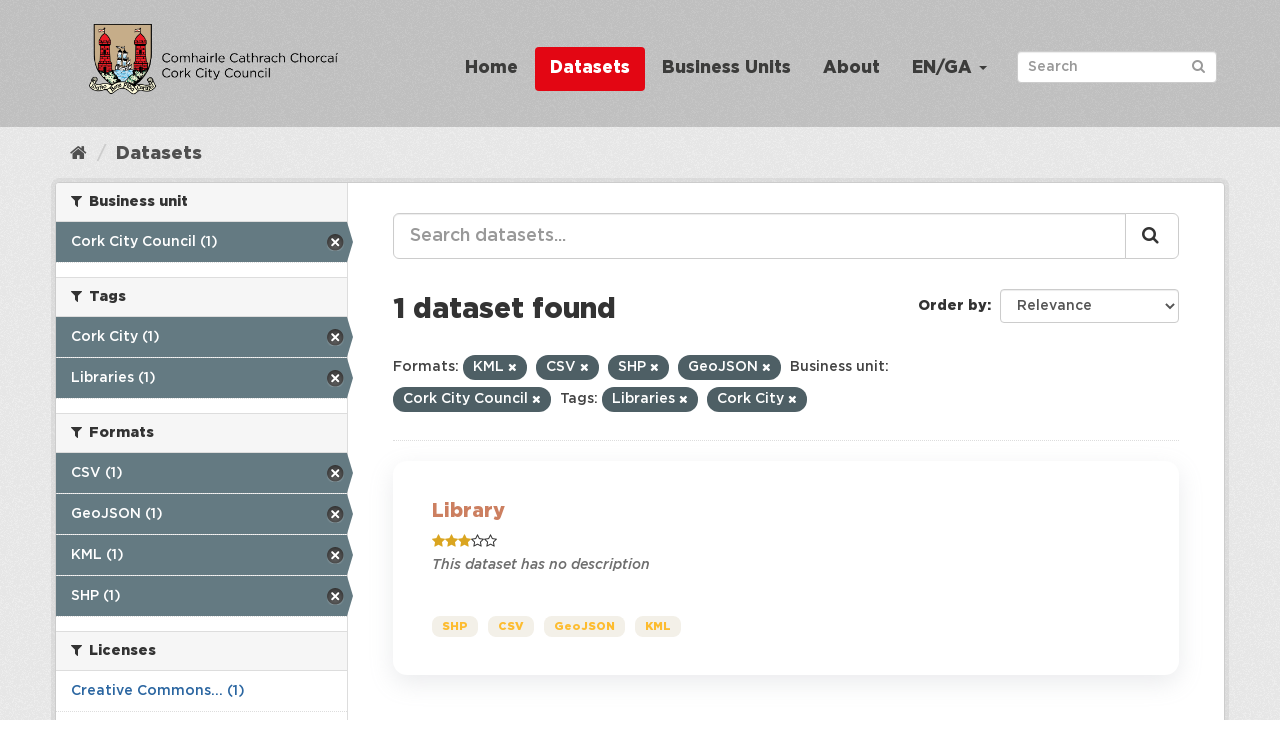

--- FILE ---
content_type: text/html; charset=utf-8
request_url: https://data.corkcity.ie/dataset?res_format=KML&organization=cork-city-council&res_format=CSV&tags=Libraries&res_format=SHP&res_format=GeoJSON&tags=Cork+City
body_size: 24943
content:
<!DOCTYPE html>
<!--[if IE 9]> <html lang="en_GB" class="ie9"> <![endif]-->
<!--[if gt IE 8]><!--> <html lang="en_GB"> <!--<![endif]-->
  <head>
    
    <!-- Matomo Tracking with Cookies Disabled -->
    <script>
        var _paq = window._paq = window._paq || [];
        /* tracker methods like "setCustomDimension" should be called before "trackPageView" */
        _paq.push(["disableCookies"]);
        _paq.push(['trackPageView']);
        _paq.push(['enableLinkTracking']);
        (function() {
        var u="https://corkcity.matomo.cloud/";
        _paq.push(['setTrackerUrl', u+'matomo.php']);
        _paq.push(['setSiteId', '8']);
        var d=document, g=d.createElement('script'), s=d.getElementsByTagName('script')[0];
        g.async=true; g.src='https://cdn.matomo.cloud/corkcity.matomo.cloud/matomo.js'; s.parentNode.insertBefore(g,s);
        })();
    </script>
    <!-- End Matomo Tracking with Cookies Disabled -->
    <meta charset="utf-8" />
      <meta name="generator" content="ckan 2.9.14" />
      <meta name="viewport" content="width=device-width, initial-scale=1.0">

    <title>Dataset - The Home of Open Data in Cork</title>

    
    
    <link rel="shortcut icon" href="/img/favicon.png" />
    
    
        <link rel="alternate" type="text/n3" href="https://data.corkcity.ie/catalog.n3"/>
        <link rel="alternate" type="text/turtle" href="https://data.corkcity.ie/catalog.ttl"/>
        <link rel="alternate" type="application/rdf+xml" href="https://data.corkcity.ie/catalog.xml"/>
        <link rel="alternate" type="application/ld+json" href="https://data.corkcity.ie/catalog.jsonld"/>
    



  
    
    
      
      
      
    
    
    


    
    


  






    
  
  <script> 
    window.addEventListener(
      "message",
      (event) => {
        if (event.origin !== "https://superset.data.corkcity.ie") return;
        // For unclear cross-origin reasons, event.source.frameElement isn't
        // allowed, despite us running in precisely the context that *should* be
        // allowed to acccess it.
        // window.frames just gives us a list of the windows, so that's also
        // not helpful.
        // Technically, this breaks if someone tries to embed with a frame
        // rather than an iframe. Don't.
        for (var frame of document.getElementsByTagName('iframe')) {
          if (frame.contentWindow === event.source) {
            break;
          }
        }
        // The second condition can occur if we have a non-iframe embed
        if (!frame || frame.contentWindow !== event.source) return;
        
        var height = event.data.height;
        // Check that only height is set on event.data
        if (!height || Object.keys(event.data).length !== 1) return;
        // Use style.height because it overrides height=, and we've used both in
        // various locations
        frame.style.height = height + "px"; 
      }
    )
  </script>


    
    <link href="/webassets/base/2471d0b8_main.css" rel="stylesheet"/>
<link href="/webassets/ckanext-geoview/77c3ca23_geo-resource-styles.css" rel="stylesheet"/>
<link href="/webassets/ckanext-harvest/c95a0af2_harvest_css.css" rel="stylesheet"/>
<link href="/webassets/ckanext-scheming/728ec589_scheming_css.css" rel="stylesheet"/>
<link href="/webassets/psbthemealt/psbthemealt_56824d3f.css" rel="stylesheet"/>
<link href="/webassets/psbthemealt/gotham_font_a6016813.css" rel="stylesheet"/>
    
  </head>

  
  <body data-site-root="https://data.corkcity.ie/" data-locale-root="https://data.corkcity.ie/" >

    
    <div class="sr-only sr-only-focusable"><a href="#content">Skip to content</a></div>
  

  
     




<header class="navbar navbar-static-top masthead">
    
  <div class="container">
    <div class="navbar-right">
      <button data-target="#main-navigation-toggle" data-toggle="collapse" class="navbar-toggle collapsed" type="button" aria-label="expand or collapse" aria-expanded="false">
        <span class="sr-only">Toggle navigation</span>
        <span class="fa fa-bars"></span>
      </button>
    </div>
    <hgroup class="header-image navbar-left">
       
      <a class="logo" href="/"><img src="/img/CCC_Horizontal.png" alt="The Home of Open Data in Cork" title="The Home of Open Data in Cork" class="img img-responsive" /></a>
       
    </hgroup>

    <div class="collapse navbar-collapse" id="main-navigation-toggle">
      
      <nav class="section navigation">
        <ul class="nav nav-pills">
            
          
          <li><a href="/">Home</a></li><li class="active"><a href="/dataset/">Datasets</a></li><li><a href="/organization/">Business Units</a></li><li><a href="/about">About</a></li>
          
	    
       
        
      
<li class="dropdown">
    <a class="dropdown-toggle" data-toggle="dropdown" role="button" href="#">EN/GA <span
            class="caret"></span></a>
    <ul class="dropdown-menu" role="menu" aria-labelledby="dLabel">
        
        
        <li><a href="/en_GB/dataset?res_format=KML&amp;organization=cork-city-council&amp;res_format=CSV&amp;tags=Libraries&amp;res_format=SHP&amp;res_format=GeoJSON&amp;tags=Cork+City">English</a></li>
        
        
        
        <li><a href="/ga/dataset?res_format=KML&amp;organization=cork-city-council&amp;res_format=CSV&amp;tags=Libraries&amp;res_format=SHP&amp;res_format=GeoJSON&amp;tags=Cork+City">Gaeilge</a></li>
        
        
    </ul>
</li>
      
        </ul>
      </nav>
 
      
      <form class="section site-search simple-input" action="/dataset/" method="get">
        <div class="field">
          <label for="field-sitewide-search">Search Datasets</label>
          <input id="field-sitewide-search" type="text" class="form-control" name="q" placeholder="Search" aria-label="Search datasets"/>
          <button class="btn-search" type="submit" aria-label="Submit"><i class="fa fa-search"></i></button>
        </div>
      </form>
      
      
    </div>
  </div>
</header>

  
    <div class="main">
      <div id="content" class="container">
        
          
            <div class="flash-messages">
              
                
              
            </div>
          

          
            <div class="toolbar" role="navigation" aria-label="Breadcrumb">
              
                
                  <ol class="breadcrumb">
                    
<li class="home"><a href="/" aria-label="Home"><i class="fa fa-home"></i><span> Home</span></a></li>
                    
  <li class="active"><a href="/dataset/">Datasets</a></li>

                  </ol>
                
              
            </div>
          

          <div class="row wrapper">
            
            
            

            
              <aside class="secondary col-sm-3">
                
                
  <div class="filters">
    <div>
      
        

    
    
	
	    
	    
		<section class="module module-narrow module-shallow">
		    
			<h2 class="module-heading">
			    <i class="fa fa-filter"></i>
			    
			    Business unit
			</h2>
		    
		    
    
        
        
            <nav>
                <ul class="unstyled nav nav-simple nav-facet">

                    
                    
                        
                        
                        
                        
                        <li class="nav-item active">
                            <a href="/dataset/?res_format=KML&amp;res_format=CSV&amp;res_format=SHP&amp;res_format=GeoJSON&amp;tags=Libraries&amp;tags=Cork+City" title="">
                                
                                    <span>Cork City Council (1)</span>
                                
                            </a>
                        </li>
                    
                </ul>
            </nav>

            <p class="module-footer">
                
                    
                
            </p>
        
    

		</section>
	    
	
    

      
        

    
    
	
	    
	    
		<section class="module module-narrow module-shallow">
		    
			<h2 class="module-heading">
			    <i class="fa fa-filter"></i>
			    
			    Tags
			</h2>
		    
		    
    
        
        
            <nav>
                <ul class="unstyled nav nav-simple nav-facet">

                    
                    
                        
                        
                        
                        
                        <li class="nav-item active">
                            <a href="/dataset/?res_format=KML&amp;res_format=CSV&amp;res_format=SHP&amp;res_format=GeoJSON&amp;organization=cork-city-council&amp;tags=Libraries" title="">
                                
                                    <span>Cork City (1)</span>
                                
                            </a>
                        </li>
                    
                        
                        
                        
                        
                        <li class="nav-item active">
                            <a href="/dataset/?res_format=KML&amp;res_format=CSV&amp;res_format=SHP&amp;res_format=GeoJSON&amp;organization=cork-city-council&amp;tags=Cork+City" title="">
                                
                                    <span>Libraries (1)</span>
                                
                            </a>
                        </li>
                    
                </ul>
            </nav>

            <p class="module-footer">
                
                    
                
            </p>
        
    

		</section>
	    
	
    

      
        

    
    
	
	    
	    
		<section class="module module-narrow module-shallow">
		    
			<h2 class="module-heading">
			    <i class="fa fa-filter"></i>
			    
			    Formats
			</h2>
		    
		    
    
        
        
            <nav>
                <ul class="unstyled nav nav-simple nav-facet">

                    
                    
                        
                        
                        
                        
                        <li class="nav-item active">
                            <a href="/dataset/?res_format=KML&amp;res_format=SHP&amp;res_format=GeoJSON&amp;organization=cork-city-council&amp;tags=Libraries&amp;tags=Cork+City" title="">
                                
                                    <span>CSV (1)</span>
                                
                            </a>
                        </li>
                    
                        
                        
                        
                        
                        <li class="nav-item active">
                            <a href="/dataset/?res_format=KML&amp;res_format=CSV&amp;res_format=SHP&amp;organization=cork-city-council&amp;tags=Libraries&amp;tags=Cork+City" title="">
                                
                                    <span>GeoJSON (1)</span>
                                
                            </a>
                        </li>
                    
                        
                        
                        
                        
                        <li class="nav-item active">
                            <a href="/dataset/?res_format=CSV&amp;res_format=SHP&amp;res_format=GeoJSON&amp;organization=cork-city-council&amp;tags=Libraries&amp;tags=Cork+City" title="">
                                
                                    <span>KML (1)</span>
                                
                            </a>
                        </li>
                    
                        
                        
                        
                        
                        <li class="nav-item active">
                            <a href="/dataset/?res_format=KML&amp;res_format=CSV&amp;res_format=GeoJSON&amp;organization=cork-city-council&amp;tags=Libraries&amp;tags=Cork+City" title="">
                                
                                    <span>SHP (1)</span>
                                
                            </a>
                        </li>
                    
                </ul>
            </nav>

            <p class="module-footer">
                
                    
                
            </p>
        
    

		</section>
	    
	
    

      
        

    
    
	
	    
	    
		<section class="module module-narrow module-shallow">
		    
			<h2 class="module-heading">
			    <i class="fa fa-filter"></i>
			    
			    Licenses
			</h2>
		    
		    
    
        
        
            <nav>
                <ul class="unstyled nav nav-simple nav-facet">

                    
                    
                        
                        
                        
                        
                        <li class="nav-item">
                            <a href="/dataset/?res_format=KML&amp;res_format=CSV&amp;res_format=SHP&amp;res_format=GeoJSON&amp;organization=cork-city-council&amp;tags=Libraries&amp;tags=Cork+City&amp;license_id=cc-by" title="Creative Commons Attribution">
                                
                                    <span>Creative Commons... (1)</span>
                                
                            </a>
                        </li>
                    
                </ul>
            </nav>

            <p class="module-footer">
                
                    
                
            </p>
        
    

		</section>
	    
	
    

      
        

    
    
	
	    
	    
		<section class="module module-narrow module-shallow">
		    
			<h2 class="module-heading">
			    <i class="fa fa-filter"></i>
			    
			    Theme
			</h2>
		    
		    
    
        
        
            <p class="module-content empty">There are no Theme that match this search</p>
        
    

		</section>
	    
	
    

      
        

    
    
	
	    
	    
		<section class="module module-narrow module-shallow">
		    
			<h2 class="module-heading">
			    <i class="fa fa-filter"></i>
			    
			    Openness
			</h2>
		    
		    
    
        
        
            <nav>
                <ul class="unstyled nav nav-simple nav-facet">

                    
                        
                    
                    
                        
                        
                        
                        
                        <li class="nav-item">
                            <a href="/dataset/?res_format=KML&amp;res_format=CSV&amp;res_format=SHP&amp;res_format=GeoJSON&amp;organization=cork-city-council&amp;tags=Libraries&amp;tags=Cork+City&amp;openness_score=3" title="">
                                
                                    
                                        <span>
                                            <span style="display:inline" class="fa fa-star"></span><span style="display:inline" class="fa fa-star"></span><span style="display:inline" class="fa fa-star"></span><span style="display:inline" class="fa fa-star-o"></span><span style="display:inline" class="fa fa-star-o"></span>
                                            (1)
                                        </span>
                                    

                                
                            </a>
                        </li>
                    
                </ul>
            </nav>

            <p class="module-footer">
                
                    
                
            </p>
        
    

		</section>
	    
	
    

      
    </div>
    <a class="close no-text hide-filters"><i class="fa fa-times-circle"></i><span class="text">close</span></a>
  </div>

              </aside>
            

            
              <div class="primary col-sm-9 col-xs-12" role="main">
                
                
  <section class="module">
    <div class="module-content">
      
        
      
      
        
        
        







<form id="dataset-search-form" class="search-form" method="get" data-module="select-switch">

  
    <div class="input-group search-input-group">
      <input aria-label="Search datasets..." id="field-giant-search" type="text" class="form-control input-lg" name="q" value="" autocomplete="off" placeholder="Search datasets...">
      
      <span class="input-group-btn">
        <button class="btn btn-default btn-lg" type="submit" value="search" aria-label="Submit">
          <i class="fa fa-search"></i>
        </button>
      </span>
      
    </div>
  

  
    <span>
  
  

  
  
  
  <input type="hidden" name="res_format" value="KML" />
  
  
  
  
  
  <input type="hidden" name="res_format" value="CSV" />
  
  
  
  
  
  <input type="hidden" name="res_format" value="SHP" />
  
  
  
  
  
  <input type="hidden" name="res_format" value="GeoJSON" />
  
  
  
  
  
  <input type="hidden" name="organization" value="cork-city-council" />
  
  
  
  
  
  <input type="hidden" name="tags" value="Libraries" />
  
  
  
  
  
  <input type="hidden" name="tags" value="Cork City" />
  
  
  
  </span>
  

  
    
      <div class="form-select form-group control-order-by">
        <label for="field-order-by">Order by</label>
        <select id="field-order-by" name="sort" class="form-control">
          
            
              <option value="score desc, metadata_modified desc" selected="selected">Relevance</option>
            
          
            
              <option value="title_string asc">Name Ascending</option>
            
          
            
              <option value="title_string desc">Name Descending</option>
            
          
            
              <option value="metadata_modified desc">Last Modified</option>
            
          
            
              <option value="views_recent desc">Popular</option>
            
          
        </select>
        
        <button class="btn btn-default js-hide" type="submit">Go</button>
        
      </div>
    
  

  
    
      <h1>

  
  
  
  

1 dataset found</h1>
    
  

  
    
      <p class="filter-list">
        
          
          <span class="facet">Formats:</span>
          
            <span class="filtered pill">KML
              <a href="/dataset/?res_format=CSV&amp;res_format=SHP&amp;res_format=GeoJSON&amp;organization=cork-city-council&amp;tags=Libraries&amp;tags=Cork+City" class="remove" title="Remove"><i class="fa fa-times"></i></a>
            </span>
          
            <span class="filtered pill">CSV
              <a href="/dataset/?res_format=KML&amp;res_format=SHP&amp;res_format=GeoJSON&amp;organization=cork-city-council&amp;tags=Libraries&amp;tags=Cork+City" class="remove" title="Remove"><i class="fa fa-times"></i></a>
            </span>
          
            <span class="filtered pill">SHP
              <a href="/dataset/?res_format=KML&amp;res_format=CSV&amp;res_format=GeoJSON&amp;organization=cork-city-council&amp;tags=Libraries&amp;tags=Cork+City" class="remove" title="Remove"><i class="fa fa-times"></i></a>
            </span>
          
            <span class="filtered pill">GeoJSON
              <a href="/dataset/?res_format=KML&amp;res_format=CSV&amp;res_format=SHP&amp;organization=cork-city-council&amp;tags=Libraries&amp;tags=Cork+City" class="remove" title="Remove"><i class="fa fa-times"></i></a>
            </span>
          
        
          
          <span class="facet">Business unit:</span>
          
            <span class="filtered pill">Cork City Council
              <a href="/dataset/?res_format=KML&amp;res_format=CSV&amp;res_format=SHP&amp;res_format=GeoJSON&amp;tags=Libraries&amp;tags=Cork+City" class="remove" title="Remove"><i class="fa fa-times"></i></a>
            </span>
          
        
          
          <span class="facet">Tags:</span>
          
            <span class="filtered pill">Libraries
              <a href="/dataset/?res_format=KML&amp;res_format=CSV&amp;res_format=SHP&amp;res_format=GeoJSON&amp;organization=cork-city-council&amp;tags=Cork+City" class="remove" title="Remove"><i class="fa fa-times"></i></a>
            </span>
          
            <span class="filtered pill">Cork City
              <a href="/dataset/?res_format=KML&amp;res_format=CSV&amp;res_format=SHP&amp;res_format=GeoJSON&amp;organization=cork-city-council&amp;tags=Libraries" class="remove" title="Remove"><i class="fa fa-times"></i></a>
            </span>
          
        
      </p>
      <a class="show-filters btn btn-default">Filter Results</a>
    
  

</form>




      
      
        

  
    <ul class="dataset-list list-unstyled">
    	
	      
	        






  <li class="dataset-item">
    
      <div class="dataset-content">
        
          <h2 class="dataset-heading">
            
              
            
            
  
  
  <a href="/dataset/library">Library</a>

  

            
              
              
            
          </h2>
        
        
    
        
        
            <div class="package_stars" style="margin-bottom: 4px;">
                
                    <span>
                        <span style="display:inline" class="fa fa-star"></span><span style="display:inline" class="fa fa-star"></span><span style="display:inline" class="fa fa-star"></span><span style="display:inline" class="fa fa-star-o"></span><span style="display:inline" class="fa fa-star-o"></span>
                    </span>
                
            </div>
        
    

        
  
  
    <p class="empty">This dataset has no description</p>
  

      </div>
      
        
          
            <ul class="dataset-resources list-unstyled">
              
                
                <li>
                  <a href="/dataset/library" class="label label-default" data-format="shp">SHP</a>
                </li>
                
                <li>
                  <a href="/dataset/library" class="label label-default" data-format="csv">CSV</a>
                </li>
                
                <li>
                  <a href="/dataset/library" class="label label-default" data-format="geojson">GeoJSON</a>
                </li>
                
                <li>
                  <a href="/dataset/library" class="label label-default" data-format="kml">KML</a>
                </li>
                
              
            </ul>
          
        
      
    
  </li>

	      
	    
    </ul>
  

      
    </div>

    
      
    
  </section>

  
    <section class="module">
      <div class="module-content">
        
          <small>
            
            
            
           You can also access this registry using the <a href="/api/3">API</a> (see <a href="http://docs.ckan.org/en/2.9/api/">API Docs</a>). 
          </small>
        
      </div>
    </section>
  

              </div>
            
          </div>
        
      </div>
    </div>
  
    <footer class="footer-site">
  <div class="container">
    
    <section class="footer-section">
<div class="container">
    <div class="row">
        <div class="col-xs-12 col-md-3 col-sm-12">
            <img src="/img/CCC_Vertical.png" alt="derilinx logo" class="img img-responsive" />
        </div>
        <div class="col-xs-4 col-md-3 col-sm-4">
            <p><a href="/about" class="text-decoration-none">About</a></p>
            

<a href="mailto:open_data@corkcity.ie">
    <p><span class="fa fa-envelope"></span> open_data@corkcity.ie</p>
</a>

</a>

        </div>
        <div class="col-xs-4 col-md-3 col-sm-4">
            <p><a href="/cookie-and-privacy-policy">Cookie & Privacy Policy</a></p>
        </div>
        <div class="col-xs-4 col-md-3 col-sm-4">
            <p>Powered by <a class="footer-link" href="http://ckan.org" class="text-decoration-none"><img src="/img/ckan-logo.png" alt="derilinx logo" class="img-fluid footer-logo" /></a></p>
            <p>Site by <a class="footer-link" href="https://derilinx.com" class="text-decoration-none"><img src="/img/derilinxthumb.png" alt="derilinx logo" class="img-fluid footer-logo" /> Derilinx</a></p>
          
            
            <p><a href="/user/login">Log in</a></p>
            
        </div>
    </div>
</div>
</section>
    
  </div>

  
    
  
</footer>
  
  
  
  
    
  
  

    



      

    
    
    <link href="/webassets/vendor/f3b8236b_select2.css" rel="stylesheet"/>
<link href="/webassets/vendor/0b01aef1_font-awesome.css" rel="stylesheet"/>
    <script src="/webassets/vendor/d8ae4bed_jquery.js" type="text/javascript"></script>
<script src="/webassets/vendor/fb6095a0_vendor.js" type="text/javascript"></script>
<script src="/webassets/vendor/580fa18d_bootstrap.js" type="text/javascript"></script>
<script src="/webassets/base/15a18f6c_main.js" type="text/javascript"></script>
<script src="/webassets/base/54c75ef1_ckan.js" type="text/javascript"></script>
<script src="/webassets/base/cd2c0272_tracking.js" type="text/javascript"></script>
  </body>
</html>